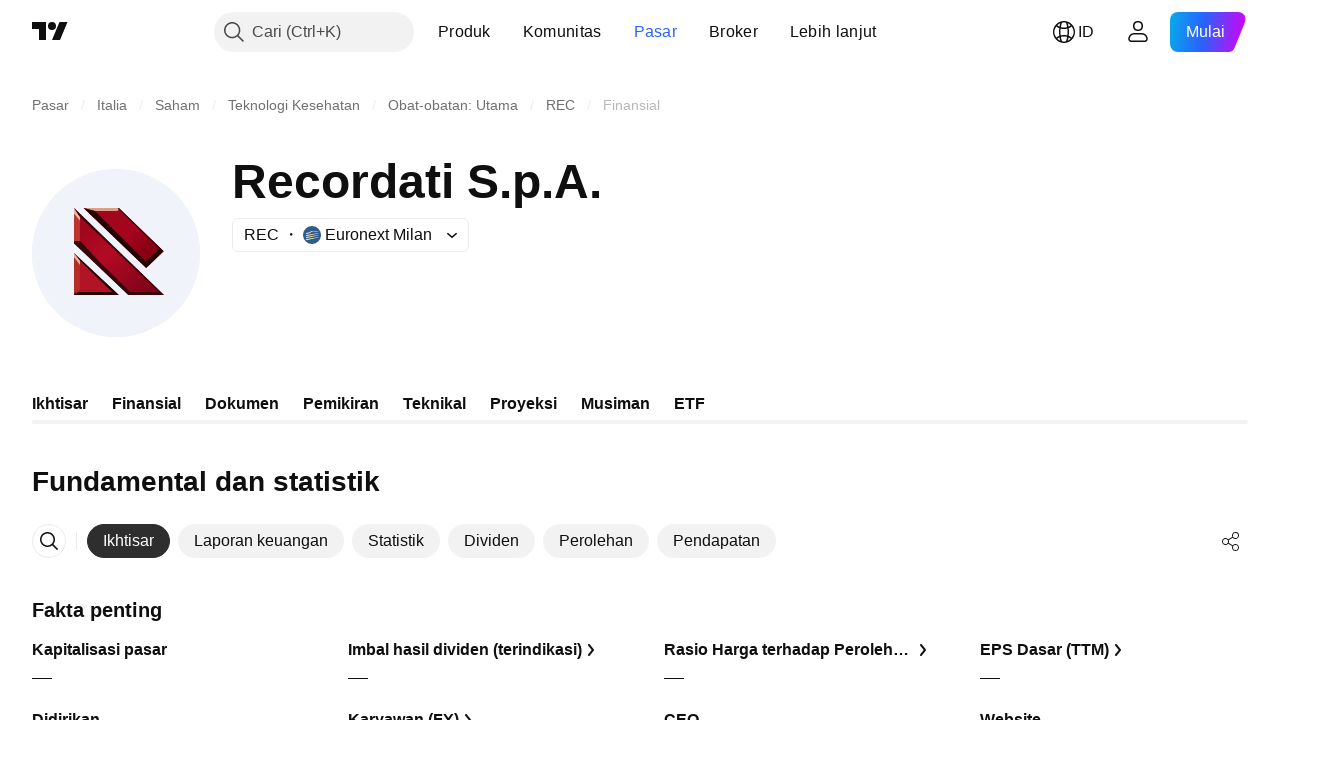

--- FILE ---
content_type: image/svg+xml
request_url: https://s3-symbol-logo.tradingview.com/recordati-ord--big.svg
body_size: 505
content:
<!-- by TradingView --><svg width="56" height="56" viewBox="0 0 56 56" xmlns="http://www.w3.org/2000/svg"><path fill="#F0F3FA" d="M0 0h56v56H0z"/><path d="M14.13 13.12V24.7l18 17.3h11.84L14.13 13.12Z" fill="url(#a01d34qc4)"/><path d="M28.96 13H17.21l20.86 20.03 5.82-5.64L28.96 13Z" fill="url(#b01d34qc4)"/><path d="M14 24.81h2v-9l-1.7-2.45L14 13v11.81Z" fill="#BC3531"/><path d="M14 14.86V13l2 2.8v1.42l-2-2.36Z" fill="#E8B7A8"/><path d="M24.53 32.9c2.97 2.9 6.06 5.98 8.25 8.1h9.54l-26.7-25.4L14 13l30 29H32.11L14 24.81V24h2.14c.1.05 3.82 4.46 8.39 8.9Z" fill="#37060A"/><path d="M14.07 42V28.14L28.97 42h-14.9Z" fill="#B21325"/><path d="m14.4 28.41 1.6 2.03v9.83L14 42V28.04l.4.37Z" fill="#B42D2A"/><path d="M15.43 41h11.26L15.73 30.35 14 28.05v-.01L28.97 42H14v-.37l1.43-.63Z" fill="#280103"/><path d="M14 29.38v-1.34l2 2.56v1.42l-2-2.64Z" fill="#DFB19A"/><path d="M20.93 14c-1.15-.3-3.5-.93-3.72-1h11.73l-.36 1h-7.65Z" fill="#DBA087"/><path d="m17.3 13 3.68 1L37.9 30.86l4.57-4.22L28.57 13h.4l14.92 14.4-5.82 5.63L17.2 13h.09Z" fill="#250001"/><defs><linearGradient id="a01d34qc4" x1="16.87" y1="19.83" x2="38.88" y2="41.53" gradientUnits="userSpaceOnUse"><stop stop-color="#9F071C"/><stop offset=".39" stop-color="#B40A24"/><stop offset="1" stop-color="#7D0318"/></linearGradient><linearGradient id="b01d34qc4" x1="24.07" y1="14.57" x2="38.11" y2="27.23" gradientUnits="userSpaceOnUse"><stop stop-color="#A0071C"/><stop offset=".59" stop-color="#A5051D"/><stop offset="1" stop-color="#880014"/></linearGradient></defs></svg>